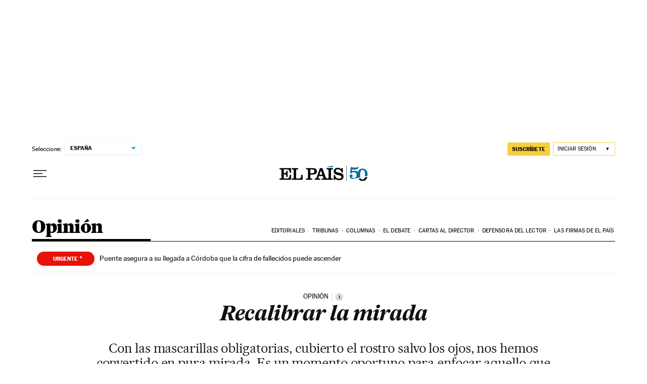

--- FILE ---
content_type: application/javascript; charset=utf-8
request_url: https://fundingchoicesmessages.google.com/f/AGSKWxUfdMbG-npXfCnJZbciYLsv7LO2BJL7yw1ne8_7msgrxHQmpJjhxp6nuEXil2MWzUIRyvLwWQcn9VS8wUEiaiIKFX2RpPp-pUxf7fdr_2MOuxtpaO7dXZWMNHRkVUMgm6otNvBrGH0Hgk3WminG5QjkvLOJfwnkE_mu2UbRD5Cp6DzwsjCew7XQ2nbK/_-advert2.[data-testid=%22tweet%22]:-abp-contains(Promoted)/onplayerad./getads.-Web-Advert.
body_size: -1291
content:
window['f5c65803-6d21-4102-b6ca-cb0940b3a460'] = true;